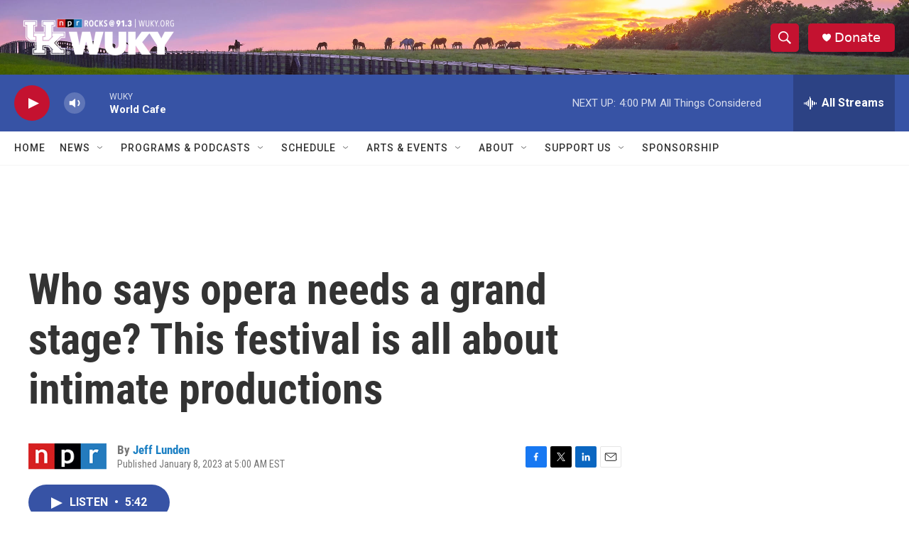

--- FILE ---
content_type: text/html; charset=utf-8
request_url: https://www.google.com/recaptcha/api2/aframe
body_size: 268
content:
<!DOCTYPE HTML><html><head><meta http-equiv="content-type" content="text/html; charset=UTF-8"></head><body><script nonce="GChI7CuR1DKTsbTC8zYz4Q">/** Anti-fraud and anti-abuse applications only. See google.com/recaptcha */ try{var clients={'sodar':'https://pagead2.googlesyndication.com/pagead/sodar?'};window.addEventListener("message",function(a){try{if(a.source===window.parent){var b=JSON.parse(a.data);var c=clients[b['id']];if(c){var d=document.createElement('img');d.src=c+b['params']+'&rc='+(localStorage.getItem("rc::a")?sessionStorage.getItem("rc::b"):"");window.document.body.appendChild(d);sessionStorage.setItem("rc::e",parseInt(sessionStorage.getItem("rc::e")||0)+1);localStorage.setItem("rc::h",'1763757520437');}}}catch(b){}});window.parent.postMessage("_grecaptcha_ready", "*");}catch(b){}</script></body></html>